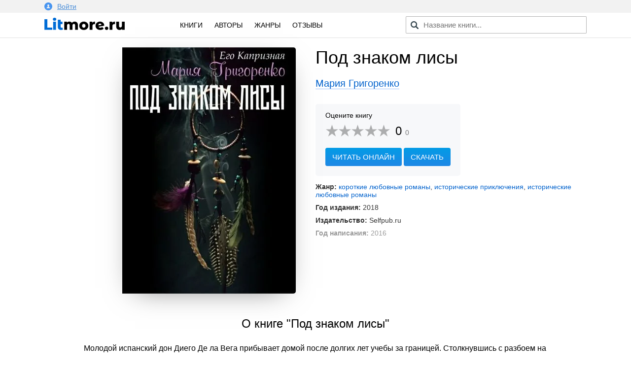

--- FILE ---
content_type: text/html; charset=utf-8
request_url: https://litmore.ru/10543-pod-znakom-lisy.html
body_size: 9761
content:
<!DOCTYPE html>
<html xmlns="http://www.w3.org/1999/xhtml" lang="ru">
<head>

<meta name="viewport" content="width=device-width, initial-scale=1"/>
<meta http-equiv="Content-Type" content="text/html; charset=utf-8" />
<title>Под знаком лисы скачать книгу Марии Сергеевны Григоренко : скачать бесплатно в fb2, epub, pdf, txt.</title>
<meta name="description" content="Скачать электронную книгу Под знаком лисы Марии Сергеевны Григоренко - полная версия в форматах fb2, txt, epub, pdf или читать онлайн! Молодой испанский дон Диего Де ла Вега прибывает домой после долгих лет учебы за границей...." />
<meta name="keywords" content="" />
<meta property="og:site_name" content="Litmore.ru - скачать книги бесплатно" />
<meta property="og:type" content="article" />
<meta property="og:title" content="Под знаком лисы" />
<meta property="og:url" content="https://litmore.ru/10543-pod-znakom-lisy.html" />
<meta name="news_keywords" content="Мария Григоренко" />
<link rel="search" type="application/opensearchdescription+xml" href="https://litmore.ru/engine/opensearch.php" title="Litmore.ru - скачать книги бесплатно" />	
<link rel="canonical" href="https://litmore.ru/10543-pod-znakom-lisy.html">
<link rel="amphtml" href="https://litmore.ru/amp/10543-pod-znakom-lisy.html">
<script type="text/javascript" src="/engine/classes/min/index.php?charset=utf-8&amp;g=general&amp;20"></script>
<link rel="apple-touch-icon" sizes="180x180" href="/apple-touch-icon.png">
<link rel="icon" type="image/png" sizes="32x32" href="/favicon-32x32.png">
<link rel="icon" type="image/png" sizes="16x16" href="/favicon-16x16.png">
<link rel="manifest" href="/site.webmanifest">
<link rel="mask-icon" href="/safari-pinned-tab.svg" color="#5bbad5">
<meta name="msapplication-TileColor" content="#2d89ef">
<meta name="theme-color" content="#ffffff">
<link rel="stylesheet" type="text/css" href="/engine/classes/min/index.php?f=/templates/litmore/css/mini.css,/templates/litmore/css/style.css,/templates/litmore/css/comment.css&amp;7"/>
<link href="/templates/litmore/css/rating.css" type="text/css" rel="stylesheet"/>
<script type="text/javascript" src="/engine/classes/js/dle_js.js"></script>
<script async src="https://pagead2.googlesyndication.com/pagead/js/adsbygoogle.js"></script>
<script>
     (adsbygoogle = window.adsbygoogle || []).push({
          google_ad_client: "ca-pub-1376371603538682",
          enable_page_level_ads: true
     });
</script>
<!-- Yandex.RTB -->
<script>window.yaContextCb=window.yaContextCb||[]</script>
<script src="https://yandex.ru/ads/system/context.js" async></script>
<!-- Yandex.RTB R-A-1586814-1 -->
<script>window.yaContextCb.push(()=>{
  Ya.Context.AdvManager.render({
    type: 'floorAd',
    blockId: 'R-A-1586814-1'
  })
})</script>
<!-- Yandex.RTB -->
</head>
<body>
<script type="text/javascript">
<!--
var dle_root       = '/';
var dle_admin      = '';
var dle_login_hash = '';
var dle_group      = 5;
var dle_skin       = 'litmore';
var dle_wysiwyg    = '-1';
var quick_wysiwyg  = '0';
var dle_act_lang   = ["Да", "Нет", "Ввод", "Отмена", "Сохранить", "Удалить", "Загрузка. Пожалуйста, подождите..."];
var menu_short     = 'Быстрое редактирование';
var menu_full      = 'Полное редактирование';
var menu_profile   = 'Просмотр профиля';
var menu_send      = 'Отправить сообщение';
var menu_uedit     = 'Админцентр';
var dle_info       = 'Информация';
var dle_confirm    = 'Подтверждение';
var dle_prompt     = 'Ввод информации';
var dle_req_field  = 'Заполните все необходимые поля';
var dle_del_agree  = 'Вы действительно хотите удалить? Данное действие невозможно будет отменить';
var dle_spam_agree = 'Вы действительно хотите отметить пользователя как спамера? Это приведёт к удалению всех его комментариев';
var dle_complaint  = 'Укажите текст Вашей жалобы для администрации:';
var dle_big_text   = 'Выделен слишком большой участок текста.';
var dle_orfo_title = 'Укажите комментарий для администрации к найденной ошибке на странице';
var dle_p_send     = 'Отправить';
var dle_p_send_ok  = 'Уведомление успешно отправлено';
var dle_save_ok    = 'Изменения успешно сохранены. Обновить страницу?';
var dle_reply_title= 'Ответ на комментарий';
var dle_tree_comm  = '0';
var dle_del_news   = 'Удалить статью';
var dle_sub_agree  = 'Вы действительно хотите подписаться на комментарии к данной публикации?';
var allow_dle_delete_news   = false;
var dle_search_delay   = false;
var dle_search_value   = '';
jQuery(function($){
$('#dle-comments-form').submit(function() {
	doAddComments();
	return false;
});
FastSearch();
});
//-->
</script>
<!--noindex-->
<div class="profile">
<div class="inner">
	


<a href="#" data-featherlight="#loginmodal" id="alogin">
	<img src="/templates/litmore/img/user.svg" width="16" />Войти
</a>
<div class="auth__social" id="loginmodal">
	<div class="mtitle">
		Вход на Litmore.ru
	</div>
	<form method="post">
		<a href="https://oauth.vk.com/authorize?client_id=6664142&amp;redirect_uri=https%3A%2F%2Flitmore.ru%2Findex.php%3Fdo%3Dauth-social%26provider%3Dvk&amp;scope=offline%2Cwall%2Cemail&amp;state=ce0870a52263fe286cdce07b265bb4dc&amp;response_type=code" target="_blank">
			<div class="sa_item sa_ic_vk"></div>
		</a>
		<a href="https://www.facebook.com/dialog/oauth?client_id=464812520691116&amp;redirect_uri=https%3A%2F%2Flitmore.ru%2Findex.php%3Fdo%3Dauth-social%26provider%3Dfc&amp;scope=public_profile%2Cemail&amp;display=popup&amp;state=ce0870a52263fe286cdce07b265bb4dc&amp;response_type=code" target="_blank">
			<div class="sa_item sa_ic_fb"></div>
		</a>
		
		
		
		
	</form>
	<div class="inform">
		Авторизуясь, вы принимаете условия<br />пользовательского соглашения и даете согласие<br />на обработку персональных данных.
	</div>
</div>
<link href="/templates/litmore/css/modal.min.css" type="text/css" rel="stylesheet">
<script type="text/javascript" src="/templates/litmore/js/featherlight.min.js"></script>
	
</div>
</div>
<!--/noindex-->
<div class="header">
<div class="inner row">
	<div class="col l3 m4 s12 logo">
		<a href="/"><img src="/templates/litmore/img/logo.png" alt="Электронная библиотека" width="163" /></a>
	</div>

	<div class="col l5 m4 s12 menu">
		<a href="/books/">Книги</a>
		<!-- <a href="/xfsearch/year/2019/" rel="nofollow">2019</a> -->
		<a href="/authors/">Авторы</a>
		<a href="/genres.html">Жанры</a>
		<a href="/reviews/">Отзывы</a>
	</div>

	<div class="col l4 m4 s12 speedsearch">
		<script type='text/javascript'>
function FastSearch() {
    $("#search_advanced").attr("autocomplete", "off");
    $("#search_advanced").blur(function() {
        $("#searchsuggestions").fadeOut()
    });
    $("#search_advanced").keyup(function() {
        var a = $(this).val();
        0 == a.length ? $("#searchsuggestions").fadeOut() : dle_search_value != a && 1 < a.length && (clearInterval(dle_search_delay), dle_search_delay = setInterval(function() {
            dle_do_search(a)
        }, 100))
    })
}
function dle_do_search(a) {
    clearInterval(dle_search_delay);
    $("#searchsuggestions").remove();
    $(".speedsearch").append("<div id='searchsuggestions' style='display:none'></div>");
    $.post(dle_root + "engine/ajax/search_advanced.php", {
        query: "" + a + ""
    }, function(a) {
        $("#searchsuggestions").html(a).fadeIn().css({
            position: "absolute",
            top: 0,
            left: 0
        }).position({
            my: "left top",
            at: "left bottom",
            of: "#search_advanced",
            collision: "fit flip"
        })
    });
    dle_search_value = a
}
</script>

<form action="/" name="searchform" method="post" onkeypress="if(event.keyCode == 13) return false;">
	<input id="search_advanced" class="form-control st-default-search-input" value="" placeholder="Название книги..." type="text">
</form>
	</div>
</div>
</div>

<div class="content">
	
	<div id='dle-content'>    <link rel="stylesheet" type="text/css" href="/templates/litmore/css/fullbook.css">

    <div class="row inner fullbook" itemscope itemtype="http://schema.org/Book">
        <div class="col l6 m6 s12 cover">
            <div class="incover">
                <img itemprop="image" src="/uploads-webp/posts/2019-04/thumbs/_pod-znakom-lisy.webp" alt="Под знаком лисы">
            </div>
        </div>

        <div class="col l6 m6 s12">
            <h1 itemprop="name">Под знаком лисы</h1>
            <div class="author"><a href="https://litmore.ru/tags/%D0%9C%D0%B0%D1%80%D0%B8%D1%8F+%D0%93%D1%80%D0%B8%D0%B3%D0%BE%D1%80%D0%B5%D0%BD%D0%BA%D0%BE/"><span itemprop="author">Мария Григоренко</span></a></div>

            <div class="service">
                    <div class="stitle">
                        <!--noindex-->Оцените книгу<!--/noindex-->
                    </div>

                    <div class="rating" itemprop="aggregateRating" itemscope itemtype="http://schema.org/AggregateRating">
                        <meta itemprop="worstRating" content="1" />
                        <meta itemprop="bestRating" content="5" />
                        <div id='ratig-layer-10543'><div class="rating">
		<ul class="unit-rating">
		<li class="current-rating" style="width:0%;">0</li>
		<li><a href="#" title="Плохо" class="r1-unit" onclick="doRate('1', '10543'); return false;">1</a></li>
		<li><a href="#" title="Приемлемо" class="r2-unit" onclick="doRate('2', '10543'); return false;">2</a></li>
		<li><a href="#" title="Средне" class="r3-unit" onclick="doRate('3', '10543'); return false;">3</a></li>
		<li><a href="#" title="Хорошо" class="r4-unit" onclick="doRate('4', '10543'); return false;">4</a></li>
		<li><a href="#" title="Отлично" class="r5-unit" onclick="doRate('5', '10543'); return false;">5</a></li>
		</ul>
		<div class="number"><span itemprop="ratingValue">0</span><span class="votenum" itemprop="ratingCount">0</span></div>
</div></div><div class="clr"></div>
                    </div>

                    
                    <div class="links">
                        <span class="gonav2" data-link="/read/10543">Читать онлайн</span>
                        <a href="#" class="addreview" data-item=".download">Скачать</a><div class="clr"></div>
                    </div>
                    
            </div>

            <div class="statinfo">
                <ul>
                    
                    <li><b>Жанр:</b> <a href="https://litmore.ru/lubovnie-romani/korotkiye/">короткие любовные романы</a>, <a href="https://litmore.ru/puteshestviya/istoricheskie/">исторические приключения</a>, <a href="https://litmore.ru/lubovnie-romani/istoricheskiye/">исторические любовные романы</a></li>
                    <li><b>Год издания:</b> 2018</li>
                    
                    <li><b>Издательство:</b> <span itemprop="publisher">Selfpub.ru</span></li>
                    
                    
                    <li class="mini"><b>Год написания:</b> 2016</li>
                    
                    <meta itemprop="datePublished" content="2018">
                    
                </ul>

            </div>

        </div>

        <div class="col l12 m12 s12 descrip">
            <h2>О книге "Под знаком лисы"</h2>
            <div itemprop="description"><p>Молодой испанский дон Диего Де ла Вега прибывает домой после долгих лет учебы за границей. Столкнувшись с разбоем на дорогах и жестоким обращением к людям со стороны местного капрала, он решает встать на защиту простых людей от несправедливости.</p></div>
            <div class="tegi">
            <div class="tegtitle">Теги книги:</div>
                <span itemprop="keywords"><span class="gonav" data-link="https://litmore.ru/tegi/%D0%B8%D1%81%D1%82%D0%BE%D1%80%D0%B8%D0%B8+%D0%BE+%D0%BB%D1%8E%D0%B1%D0%B2%D0%B8/">истории о любви</span></span>
            </div>
            
            <script src="//yastatic.net/es5-shims/0.0.2/es5-shims.min.js"></script>
            <script src="//yastatic.net/share2/share.js"></script>
            <div class="ya-share2" data-services="vkontakte,odnoklassniki,facebook,gplus,moimir,twitter" data-counter=""></div>

        </div>

        <div class="col l12 m12 s12" style="margin-top: 40px;">
            <!-- Yandex.RTB R-A-1586814-2 -->
            <div id="yandex_rtb_R-A-1586814-2"></div>
            <script>window.yaContextCb.push(()=>{
              Ya.Context.AdvManager.render({
                renderTo: 'yandex_rtb_R-A-1586814-2',
                blockId: 'R-A-1586814-2'
              })
            })</script>
        </div>
    </div>


    <div class="col l12 m12 s12 download">
        <div class="inner">

                <div class="col l12 m12 s12 bott">
                    <div class="col l6 m6 s12">

                    </div>

                    <div class="col l6 m6 s12">
                        <div class="download_links">
                            <h2>Скачать книгу</h2>
                            <a rel="nofollow" href="/download/10543/fb2/" title="скачать книгу в формате fb2">в формате fb2</a>
                            <a rel="nofollow" href="/download/10543/txt/" title="скачать книгу в формате txt">в формате txt</a>
                            <a rel="nofollow" href="/download/10543/epub/" title="скачать книгу в формате epub">в формате epub</a>
                            <a href="/download/10543/pdf/" title="скачать книгу в формате pdf">в формате pdf</a>
                            <a rel="nofollow" href="/download/10543/rtf/" title="скачать книгу в формате rtf">в формате rtf</a>
                            
                            <div class="count">31 скачивание</div>
                        </div>
                    </div>

                </div>

                <div class="clear"></div>
        

        
        </div>
    </div>

    <div class="downblock">

        <div class="col l12 m12 s12 inner">
            <div class="review">
                <div class="zag"><h2>Впечатления</h2></div>
                <form  method="post" name="dle-comments-form" id="dle-comments-form" ><div class="addcom">
  <div class="input-textarea">
    <textarea name="comments" id="comments" data-field="item" placeholder="Ваши впечатления..."></textarea>
    <span data-field="target" class="length"></span>
  </div>

  <div class="input-field">
    <input name="name" id="name" type="text" class="validate" placeholder="Ваше имя" autocomplete="off">
  </div>

  <div class="emoji">
    <div class="emoji-1 fing" data-id="1"><img src="/templates/litmore/emoji/1.png" alt="Нравится"></div>
    <div class="emoji-2 fing" data-id="2"><img src="/templates/litmore/emoji/2.png" alt="Не нравится"></div>
    <div class="emoji-3" data-id="3"><img src="/templates/litmore/emoji/3.png" alt="До слез">До слёз</div>
    <div class="emoji-4" data-id="4"><img src="/templates/litmore/emoji/4.png" alt="Мило">Мило</div>
    <div class="emoji-5" data-id="5"><img src="/templates/litmore/emoji/5.png" alt="Скучно">Скучно</div>
    <div class="emoji-6" data-id="6"><img src="/templates/litmore/emoji/14.png" alt="Весело">Весело</div>
    <div class="emoji-15" data-id="15"><img src="/templates/litmore/emoji/15.png" alt="Не оторваться">Не оторваться</div>
    <div class="emoji-6" data-id="6"><img src="/templates/litmore/emoji/6.png" alt="В отпуск">В отпуск</div>
    <div class="emoji-7" data-id="7"><img src="/templates/litmore/emoji/7.png" alt="Романтично">Романтично</div>
    <div class="emoji-8" data-id="8"><img src="/templates/litmore/emoji/8.png" alt="Полезно">Полезно</div>
    <div class="emoji-9" data-id="9"><img src="/templates/litmore/emoji/9.png" alt="Познавательно">Познавательно</div>
    <div class="emoji-10" data-id="10"><img src="/templates/litmore/emoji/10.png" alt="Мудро">Мудро</div>
    <div class="emoji-11" data-id="11"><img src="/templates/litmore/emoji/11.png" alt="Ничего непонятно">Ничего непонятно</div>
    <div class="emoji-12" data-id="12"><img src="/templates/litmore/emoji/12.png" alt="Страшно">Страшно</div>
    <div class="emoji-13" data-id="13"><img src="/templates/litmore/emoji/13.png" alt="Фуу">Фуу</div>
    <div class="emoji-16" data-id="16"><img src="/templates/litmore/emoji/16.png" alt="Огонь">Огонь</div>
  </div><div class="clr"></div>
  <div class="input-field">
    <button type="submit" name="submit" class="btn-green">Добавить отзыв</button>
  </div>
  <input type="hidden" name="emoji" id="emoji" value="">
</div>
<script type="text/javascript">
$.fn.oldtoggle = function () {
  var b = arguments;
  return this.each(function (i, el) {
    var a = function () {
      var c = 0;
      return function () {
        b[c++ % b.length].apply(el, arguments);
      }
    }();
    $(el).click(a);
  });
};
function removeA(arr) {
    var what, a = arguments, L = a.length, ax;
    while (L > 1 && arr.length) {
        what = a[--L];
        while ((ax= arr.indexOf(what)) !== -1) {
            arr.splice(ax, 1);
        }
    }
    return arr;
}
$(document).ready(function() {
    $(".emoji div").oldtoggle(
      function () {
        $(this).addClass('active');
        var val = $('#emoji').val();
        arr = val.split(',');
        arr[arr.length] = $(this).data('id');
        var str = arr.join(',');
        $('#emoji').val(str);
      },
      function () {
        $(this).removeClass('active');
        var val = $('#emoji').val();
        arr = val.split(',');
        var idid = String($(this).data('id'));
        removeA(arr, idid);
        var str = arr.join(',');
        $('#emoji').val(str);
      }
    );
});
$(function () {
  var target = $('[data-field="target"]');
  $(document).on('input', '[data-field="item"]', function () {
    var item = $(this);
    target.html(item.val().length);
  });
});
</script>
		<input type="hidden" name="subaction" value="addcomment" />
		<input type="hidden" name="post_id" id="post_id" value="10543" /></form>
                
<div id="dle-ajax-comments"></div>

                <!--dlenavigationcomments-->
            </div>
        </div>

        <div class="col l12 m12 s12 inner books">
            <div class="zag"><h2>Похожие книги</h2></div>
            			<div class="col l3 m6 s6 relit">
			<div class="post">
				<a href="https://litmore.ru/7976-udivitelnye-lyudi-iks-odaryonnye.html" title="Удивительные Люди Икс. Одарённые">
					<img alt="Обложка книги Удивительные Люди Икс. Одарённые" src="/uploads-webp/posts/2019-01/thumbs/_udivitelnye-lyudi-iks-odaryonnye.webp">
				</a>
				<div class="btitle"><a href="https://litmore.ru/7976-udivitelnye-lyudi-iks-odaryonnye.html" title="Удивительные Люди Икс. Одарённые">Удивительные Люди Икс. Одарённые</a></div>
			</div>
			</div>
			<div class="col l3 m6 s6 relit">
			<div class="post">
				<a href="https://litmore.ru/6895-bitva-mestnogo-znacheniya.html" title="Битва местного значения">
					<img alt="Обложка книги Битва местного значения" src="/uploads-webp/posts/2018-08/thumbs/_bitva-mestnogo-znacheniya.webp">
				</a>
				<div class="btitle"><a href="https://litmore.ru/6895-bitva-mestnogo-znacheniya.html" title="Битва местного значения">Битва местного значения</a></div>
			</div>
			</div>
			<div class="col l3 m6 s6 relit">
			<div class="post">
				<a href="https://litmore.ru/6747-utrennyaya-zvezda.html" title="Утренняя звезда">
					<img alt="Обложка книги Утренняя звезда" src="/uploads-webp/posts/2018-08/thumbs/_utrennyaya-zvezda.webp">
				</a>
				<div class="btitle"><a href="https://litmore.ru/6747-utrennyaya-zvezda.html" title="Утренняя звезда">Утренняя звезда</a></div>
			</div>
			</div>
			<div class="col l3 m6 s6 relit">
			<div class="post">
				<a href="https://litmore.ru/4894-zamok-angela.html" title="Замок ангела">
					<img alt="Обложка книги Замок ангела" src="/uploads-webp/posts/2018-07/thumbs/_zamok-angela.webp">
				</a>
				<div class="btitle"><a href="https://litmore.ru/4894-zamok-angela.html" title="Замок ангела">Замок ангела</a></div>
			</div>
			</div>

        </div>
		        <div class="col l12 m12 s12 inner books">
            <div class="zag"><h2>Другие книги автора</h2></div>
<div class="col l3 m6 s6 relit"><div class="post"><a href="/5605-davaj-razdelim-gorech-meda.html"><img src="/uploads-webp/posts/2018-07/thumbs/_davaj-razdelim-gorech-meda.webp" alt="Давай разделим горечь меда" /><div class="btitle">Давай разделим горечь меда</div></a></div></div><div class="col l3 m6 s6 relit"><div class="post"><a href="/7425-sredi-oskolkov-civilizacii.html"><img src="/uploads-webp/posts/2019-01/thumbs/_sredi-oskolkov-civilizacii.webp" alt="Среди осколков цивилизации" /><div class="btitle">Среди осколков цивилизации</div></a></div></div><div class="col l3 m6 s6 relit"><div class="post"><a href="/15456-podari-mne-zhizn.html"><img src="/uploads-webp/posts/2019-07/thumbs/_podari-mne-zhizn.webp" alt="Подари мне жизнь" /><div class="btitle">Подари мне жизнь</div></a></div></div>			</div>
    </div>

<script>
$('span.downl').replaceWith(function(){return'<a href="'+$(this).data('link')+'" target="_blank">'+$(this).html()+'</a>';})
$(document).ready(function(){
    $('.downbook, .addreview').click( function(){
    var scroll_el = $(this).data('item');
        if ($(scroll_el).length != 0) {
        $('html, body').animate({ scrollTop: $(scroll_el).offset().top }, 500);
        }
        return false;
    });

    $('.addquote').click( function(){
        $('.addquoteform').slideDown();
    var scroll_el = $(this).data('item');
        if ($(scroll_el).length != 0) {
        $('html, body').animate({ scrollTop: $(scroll_el).offset().top }, 500);
        }
        return false;
    });

    $('.addquod').click( function(){
        $('.addquoteform').slideToggle();
        return false;
    });
            
                $('.mybooks a').click(function(){
                    DLEalert('Для добавления книги в персональный список — необходимо войти на сайт!', 'Упс!');
                    return false;
                });
            
            
});
</script>

<div class="clear"></div>
</div>
	



</div>



<div class="footer">
	<div class="inner row">
		<div class="col l12 m12 s12 copyright">
			<div class="fitem">
				© litmore.ru, 2018 — 2024
			</div>
			<!--noindex-->
			<div class="fitem">
				По всем вопросам: info@litmore.ru
				<span class="abuse"><span class="gonav" data-link="/privacy.html">Правообладателям</span></span>
			</div>
			<div class="fitem hide">
				<!--LiveInternet counter--><script type="text/javascript">
document.write("<a href='//www.liveinternet.ru/click' "+
"target=_blank><img src='//counter.yadro.ru/hit?t45.1;r"+
escape(document.referrer)+((typeof(screen)=="undefined")?"":
";s"+screen.width+"*"+screen.height+"*"+(screen.colorDepth?
screen.colorDepth:screen.pixelDepth))+";u"+escape(document.URL)+
";h"+escape(document.title.substring(0,150))+";"+Math.random()+
"' alt='' title='LiveInternet' "+
"border='0' width='1' height='1'><\/a>")
</script><!--/LiveInternet--><!-- Yandex.Metrika counter --> <script type="text/javascript" > (function (d, w, c) { (w[c] = w[c] || []).push(function() { try { w.yaCounter49310044 = new Ya.Metrika2({ id:49310044, clickmap:true, trackLinks:true, accurateTrackBounce:true, webvisor:true, ut:"noindex" }); } catch(e) { } }); var n = d.getElementsByTagName("script")[0], s = d.createElement("script"), f = function () { n.parentNode.insertBefore(s, n); }; s.type = "text/javascript"; s.async = true; s.src = "https://mc.yandex.ru/metrika/tag.js"; if (w.opera == "[object Opera]") { d.addEventListener("DOMContentLoaded", f, false); } else { f(); } })(document, window, "yandex_metrika_callbacks2"); </script> <noscript><div><img src="https://mc.yandex.ru/watch/49310044?ut=noindex" style="position:absolute; left:-9999px;" alt="" /></div></noscript> <!-- /Yandex.Metrika counter --><!-- Global site tag (gtag.js) - Google Analytics -->
<script async src="https://www.googletagmanager.com/gtag/js?id=UA-121111516-1"></script>
<script>
  window.dataLayer = window.dataLayer || [];
  function gtag(){dataLayer.push(arguments);}
  gtag('js', new Date());

  gtag('config', 'UA-121111516-1');
</script>
			</div>
			<!--/noindex-->
		</div>
	</div>
</div>
<script type="text/javascript">
$(document).ready(function() {

    $('#usmenu').click(
    function() {
        jQuery('#dropdown1').slideDown(200);
        return false;
    });
    $(document).click( function(event){
        if( $(event.target).closest("#dropdown1").length ) 
        return; 
        $("#dropdown1").fadeOut(200);
        event.stopPropagation();
    });

    $(".genres").click(function() {
        $(".cat-list .inner").slideToggle();
    });
    $(".pravo span").click(function() {
        $(".attention1").slideToggle();
    });
});

</script>
<script type="text/javascript" src="/templates/litmore/js/foot2.js"></script>
</body>
</html>
<!-- DataLife Engine Copyright SoftNews Media Group (http://dle-news.ru) -->

<!-- Время выполнения скрипта 0.34445 секунд -->
<!-- Время затраченное на компиляцию шаблонов 0.33046 секунд -->
<!-- Время затраченное на выполнение MySQL запросов: 0.32742 секунд -->
<!-- Общее количество MySQL запросов 10 -->
<!-- Затрачено оперативной памяти 1.03 MB -->
<!-- Для вывода использовалось сжатие gzip -->
<!-- Общий размер файла: 27576 байт После сжатия: 9462 байт -->

--- FILE ---
content_type: text/html; charset=utf-8
request_url: https://www.google.com/recaptcha/api2/aframe
body_size: 266
content:
<!DOCTYPE HTML><html><head><meta http-equiv="content-type" content="text/html; charset=UTF-8"></head><body><script nonce="g2SN2rlcgW9oFY4j2Yzh5Q">/** Anti-fraud and anti-abuse applications only. See google.com/recaptcha */ try{var clients={'sodar':'https://pagead2.googlesyndication.com/pagead/sodar?'};window.addEventListener("message",function(a){try{if(a.source===window.parent){var b=JSON.parse(a.data);var c=clients[b['id']];if(c){var d=document.createElement('img');d.src=c+b['params']+'&rc='+(localStorage.getItem("rc::a")?sessionStorage.getItem("rc::b"):"");window.document.body.appendChild(d);sessionStorage.setItem("rc::e",parseInt(sessionStorage.getItem("rc::e")||0)+1);localStorage.setItem("rc::h",'1769199170860');}}}catch(b){}});window.parent.postMessage("_grecaptcha_ready", "*");}catch(b){}</script></body></html>